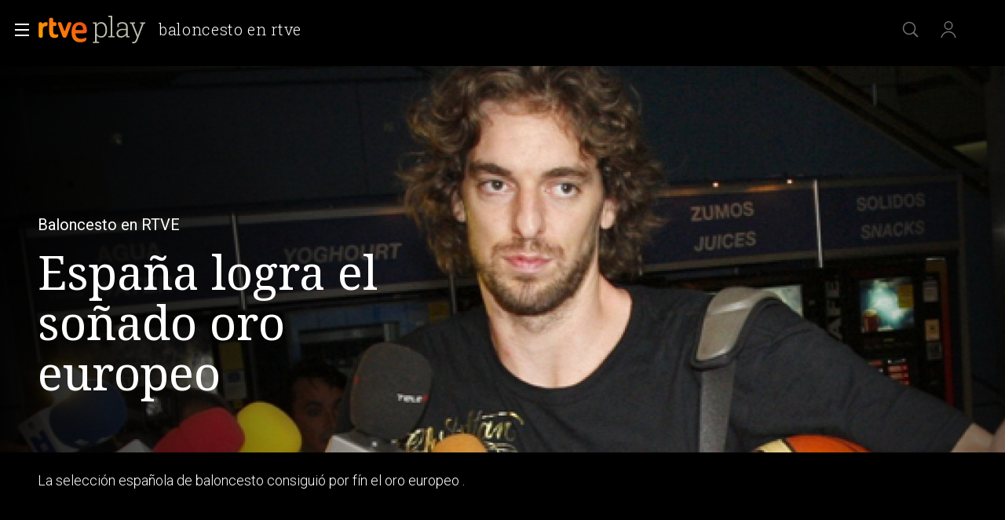

--- FILE ---
content_type: application/javascript; charset=UTF-8
request_url: https://dev.visualwebsiteoptimizer.com/j.php?a=864486&u=https%3A%2F%2Fwww.rtve.es%2Fplay%2Fvideos%2Fbaloncesto-en-rtve%2Fespana-logra-sonado-oro-europeo%2F589720%2F&vn=2.1&x=true
body_size: 12216
content:
(function(){function _vwo_err(e){function gE(e,a){return"https://dev.visualwebsiteoptimizer.com/ee.gif?a=864486&s=j.php&_cu="+encodeURIComponent(window.location.href)+"&e="+encodeURIComponent(e&&e.message&&e.message.substring(0,1e3)+"&vn=")+(e&&e.code?"&code="+e.code:"")+(e&&e.type?"&type="+e.type:"")+(e&&e.status?"&status="+e.status:"")+(a||"")}var vwo_e=gE(e);try{typeof navigator.sendBeacon==="function"?navigator.sendBeacon(vwo_e):(new Image).src=vwo_e}catch(err){}}try{var extE=0,prevMode=false;window._VWO_Jphp_StartTime = (window.performance && typeof window.performance.now === 'function' ? window.performance.now() : new Date().getTime());;;(function(){window._VWO=window._VWO||{};var aC=window._vwo_code;if(typeof aC==='undefined'){window._vwo_mt='dupCode';return;}if(window._VWO.sCL){window._vwo_mt='dupCode';window._VWO.sCDD=true;try{if(aC){clearTimeout(window._vwo_settings_timer);var h=document.querySelectorAll('#_vis_opt_path_hides');var x=h[h.length>1?1:0];x&&x.remove();}}catch(e){}return;}window._VWO.sCL=true;;window._vwo_mt="live";var localPreviewObject={};var previewKey="_vis_preview_"+864486;var wL=window.location;;try{localPreviewObject[previewKey]=window.localStorage.getItem(previewKey);JSON.parse(localPreviewObject[previewKey])}catch(e){localPreviewObject[previewKey]=""}try{window._vwo_tm="";var getMode=function(e){var n;if(window.name.indexOf(e)>-1){n=window.name}else{n=wL.search.match("_vwo_m=([^&]*)");n=n&&atob(decodeURIComponent(n[1]))}return n&&JSON.parse(n)};var ccMode=getMode("_vwo_cc");if(window.name.indexOf("_vis_heatmap")>-1||window.name.indexOf("_vis_editor")>-1||ccMode||window.name.indexOf("_vis_preview")>-1){try{if(ccMode){window._vwo_mt=decodeURIComponent(wL.search.match("_vwo_m=([^&]*)")[1])}else if(window.name&&JSON.parse(window.name)){window._vwo_mt=window.name}}catch(e){if(window._vwo_tm)window._vwo_mt=window._vwo_tm}}else if(window._vwo_tm.length){window._vwo_mt=window._vwo_tm}else if(location.href.indexOf("_vis_opt_preview_combination")!==-1&&location.href.indexOf("_vis_test_id")!==-1){window._vwo_mt="sharedPreview"}else if(localPreviewObject[previewKey]){window._vwo_mt=JSON.stringify(localPreviewObject)}if(window._vwo_mt!=="live"){;if(typeof extE!=="undefined"){extE=1}if(!getMode("_vwo_cc")){(function(){var cParam='';try{if(window.VWO&&window.VWO.appliedCampaigns){var campaigns=window.VWO.appliedCampaigns;for(var cId in campaigns){if(campaigns.hasOwnProperty(cId)){var v=campaigns[cId].v;if(cId&&v){cParam='&c='+cId+'-'+v+'-1';break;}}}}}catch(e){}var prevMode=false;_vwo_code.load('https://dev.visualwebsiteoptimizer.com/j.php?mode='+encodeURIComponent(window._vwo_mt)+'&a=864486&f=1&u='+encodeURIComponent(window._vis_opt_url||document.URL)+'&eventArch=true'+'&x=true'+cParam,{sL:window._vwo_code.sL});if(window._vwo_code.sL){prevMode=true;}})();}else{(function(){window._vwo_code&&window._vwo_code.finish();_vwo_ccc={u:"/j.php?a=864486&u=https%3A%2F%2Fwww.rtve.es%2Fplay%2Fvideos%2Fbaloncesto-en-rtve%2Fespana-logra-sonado-oro-europeo%2F589720%2F&vn=2.1&x=true"};var s=document.createElement("script");s.src="https://app.vwo.com/visitor-behavior-analysis/dist/codechecker/cc.min.js?r="+Math.random();document.head.appendChild(s)})()}}}catch(e){var vwo_e=new Image;vwo_e.src="https://dev.visualwebsiteoptimizer.com/ee.gif?s=mode_det&e="+encodeURIComponent(e&&e.stack&&e.stack.substring(0,1e3)+"&vn=");aC&&window._vwo_code.finish()}})();
;;window._vwo_cookieDomain="rtve.es";;;;_vwo_surveyAssetsBaseUrl="https://cdn.visualwebsiteoptimizer.com/";;if(prevMode){return}if(window._vwo_mt === "live"){window.VWO=window.VWO||[];window._vwo_acc_id=864486;window.VWO._=window.VWO._||{};;;window.VWO.visUuid="DF12CF48BF805D3135E81F7EC2AE9D550|a8da113542340731e696bcbaeee7e067";
;_vwo_code.sT=_vwo_code.finished();(function(c,a,e,d,b,z,g,sT){if(window.VWO._&&window.VWO._.isBot)return;const cookiePrefix=window._vwoCc&&window._vwoCc.cookiePrefix||"";const useLocalStorage=sT==="ls";const cookieName=cookiePrefix+"_vwo_uuid_v2";const escapedCookieName=cookieName.replace(/([.*+?^${}()|[\]\\])/g,"\\$1");const cookieDomain=g;function getValue(){if(useLocalStorage){return localStorage.getItem(cookieName)}else{const regex=new RegExp("(^|;\\s*)"+escapedCookieName+"=([^;]*)");const match=e.cookie.match(regex);return match?decodeURIComponent(match[2]):null}}function setValue(value,days){if(useLocalStorage){localStorage.setItem(cookieName,value)}else{e.cookie=cookieName+"="+value+"; expires="+new Date(864e5*days+ +new Date).toGMTString()+"; domain="+cookieDomain+"; path=/"}}let existingValue=null;if(sT){const cookieRegex=new RegExp("(^|;\\s*)"+escapedCookieName+"=([^;]*)");const cookieMatch=e.cookie.match(cookieRegex);const cookieValue=cookieMatch?decodeURIComponent(cookieMatch[2]):null;const lsValue=localStorage.getItem(cookieName);if(useLocalStorage){if(lsValue){existingValue=lsValue;if(cookieValue){e.cookie=cookieName+"=; expires=Thu, 01 Jan 1970 00:00:01 GMT; domain="+cookieDomain+"; path=/"}}else if(cookieValue){localStorage.setItem(cookieName,cookieValue);e.cookie=cookieName+"=; expires=Thu, 01 Jan 1970 00:00:01 GMT; domain="+cookieDomain+"; path=/";existingValue=cookieValue}}else{if(cookieValue){existingValue=cookieValue;if(lsValue){localStorage.removeItem(cookieName)}}else if(lsValue){e.cookie=cookieName+"="+lsValue+"; expires="+new Date(864e5*366+ +new Date).toGMTString()+"; domain="+cookieDomain+"; path=/";localStorage.removeItem(cookieName);existingValue=lsValue}}a=existingValue||a}else{const regex=new RegExp("(^|;\\s*)"+escapedCookieName+"=([^;]*)");const match=e.cookie.match(regex);a=match?decodeURIComponent(match[2]):a}-1==e.cookie.indexOf("_vis_opt_out")&&-1==d.location.href.indexOf("vwo_opt_out=1")&&(window.VWO.visUuid=a),a=a.split("|"),b=new Image,g=window._vis_opt_domain||c||d.location.hostname.replace(/^www\./,""),b.src="https://dev.visualwebsiteoptimizer.com/eu01/v.gif?cd="+(window._vis_opt_cookieDays||0)+"&a=864486&d="+encodeURIComponent(d.location.hostname.replace(/^www\./,"") || c)+"&u="+a[0]+"&h="+a[1]+"&t="+z,d.vwo_iehack_queue=[b],setValue(a.join("|"),366)})("rtve.es",window.VWO.visUuid,document,window,0,_vwo_code.sT,"rtve.es","false"||null);
;clearTimeout(window._vwo_settings_timer);window._vwo_settings_timer=null;;;;;var vwoCode=window._vwo_code;if(vwoCode.filterConfig&&vwoCode.filterConfig.filterTime==="balanced"){vwoCode.removeLoaderAndOverlay()}var vwo_CIF=false;var UAP=false;;;var _vwo_style=document.getElementById('_vis_opt_path_hides'),_vwo_css=(vwoCode.hide_element_style?vwoCode.hide_element_style():'{opacity:0 !important;filter:alpha(opacity=0) !important;background:none !important;transition:none !important;}')+':root {--vwo-el-opacity:0 !important;--vwo-el-filter:alpha(opacity=0) !important;--vwo-el-bg:none !important;--vwo-el-ts:none !important;}',_vwo_text=window._vwo_code.sL ? '' : "" + _vwo_css;if (_vwo_style) { var e = _vwo_style.classList.contains("_vis_hide_layer") && _vwo_style; if (UAP && !UAP() && vwo_CIF && !vwo_CIF()) { e ? e.parentNode.removeChild(e) : _vwo_style.parentNode.removeChild(_vwo_style) } else { if (e) { var t = _vwo_style = document.createElement("style"), o = document.getElementsByTagName("head")[0], s = document.querySelector("#vwoCode"); t.setAttribute("id", "_vis_opt_path_hides"), s && t.setAttribute("nonce", s.nonce), t.setAttribute("type", "text/css"), o.appendChild(t) } if (_vwo_style.styleSheet) _vwo_style.styleSheet.cssText = _vwo_text; else { var l = document.createTextNode(_vwo_text); _vwo_style.appendChild(l) } e ? e.parentNode.removeChild(e) : _vwo_style.removeChild(_vwo_style.childNodes[0])}};window.VWO.ssMeta = { enabled: 0, noSS: 0 };;;VWO._=VWO._||{};window._vwo_clicks=false;VWO._.allSettings=(function(){return{dataStore:{campaigns:{68:{"stag":0,"pc_traffic":100,"ep":1752068663000,"segment_code":"true","id":68,"multiple_domains":0,"ibe":1,"status":"RUNNING","exclude_url":"","sections":{"1":{"variations":[],"triggers":[],"path":""}},"type":"INSIGHTS_METRIC","combs":[],"version":2,"goals":{"1":{"url":"VERIFICAR","identifier":"vwo_dom_click","mca":false,"type":"CUSTOM_GOAL"}},"ss":null,"comb_n":[],"metrics":[{"id":1,"metricId":1602230,"type":"m"}],"mt":{"1":"16008332"},"cEV":1,"manual":false,"clickmap":0,"globalCode":[],"name":"Click verificar código Report","urlRegex":".*","triggers":[16008329]}, 71:{"stag":0,"pc_traffic":100,"ep":1752141967000,"segment_code":"true","id":71,"multiple_domains":0,"ibe":1,"status":"RUNNING","exclude_url":"","sections":{"1":{"variations":{"1":[]},"triggers":[],"globalWidgetSnippetIds":{"1":[]},"path":""}},"type":"INSIGHTS_FUNNEL","combs":{"1":1},"version":4,"goals":{"1":{"url":["open_users"],"identifier":"vwo_dom_click","mca":true,"type":"CUSTOM_GOAL"},"2":{"url":"CREAR UNA CUENTA NUEVA","identifier":"vwo_dom_click","mca":true,"type":"CUSTOM_GOAL"},"3":{"url":"#register-site-login > div.gigya-composite-control.gigya-composite-control-submit > input","identifier":"vwo_dom_click","mca":true,"type":"CUSTOM_GOAL"},"4":{"url":"#gigya-otp-update-form > div:nth-child(3) > div.gigya-composite-control.gigya-composite-control-submit > input","identifier":"vwo_dom_click","mca":true,"type":"CUSTOM_GOAL"}},"ss":null,"comb_n":{"1":"website"},"metrics":[{"id":1,"metricId":0,"type":"g"},{"id":2,"metricId":0,"type":"g"},{"id":3,"metricId":0,"type":"g"},{"id":4,"metricId":0,"type":"g"}],"mt":{"1":"16038470","2":"16038473","3":"16038476","4":"16038479"},"cEV":1,"manual":false,"clickmap":0,"globalCode":[],"name":"Prueba acceso login\/registro (crear cuenta)","urlRegex":".*","triggers":[16038467]}, 74:{"stag":0,"pc_traffic":100,"ep":1752143567000,"segment_code":"true","id":74,"multiple_domains":0,"ibe":1,"status":"RUNNING","exclude_url":"","sections":{"1":{"variations":{"1":[]},"triggers":[],"globalWidgetSnippetIds":{"1":[]},"path":""}},"type":"INSIGHTS_FUNNEL","combs":{"1":1},"version":6,"goals":{"2":{"url":"#gigya-login-form > div.gigya-layout-row.with-divider > div.gigya-layout-cell.responsive.with-site-login > div.gigya-composite-control.gigya-composite-control-submit > input","identifier":"vwo_dom_click","mca":true,"type":"CUSTOM_GOAL"},"1":{"url":["open_users"],"identifier":"vwo_dom_click","mca":true,"type":"CUSTOM_GOAL"}},"ss":null,"comb_n":{"1":"website"},"metrics":[{"id":1,"metricId":0,"type":"g"},{"id":2,"metricId":0,"type":"g"}],"mt":{"2":"16038899","1":"16038896"},"cEV":1,"manual":false,"clickmap":0,"globalCode":[],"name":"Prueba acceso login\/registro (login)","urlRegex":".*","triggers":[16038893]}, 2:{"stag":0,"pc_traffic":100,"ep":1710928579000,"segment_code":"true","id":2,"multiple_domains":0,"ibe":1,"status":"RUNNING","exclude_url":"","sections":{"1":{"variations":{"1":[]},"variation_names":{"1":"website"},"triggers":[],"path":""}},"type":"ANALYZE_HEATMAP","combs":{"1":1},"version":2,"goals":{"1":{"mca":false,"excludeUrl":"","pUrl":"^.*$","urlRegex":"^.*$","type":"ENGAGEMENT"}},"ss":null,"main":true,"metrics":[],"mt":[],"comb_n":{"1":"website"},"manual":false,"clickmap":0,"globalCode":[],"name":"Heatmap","urlRegex":"^.*$","triggers":[6917146]}, 80:{"stag":0,"pc_traffic":100,"ep":1752165643000,"segment_code":"true","id":80,"multiple_domains":0,"ibe":1,"status":"RUNNING","exclude_url":"","sections":{"1":{"variations":[],"triggers":[],"path":""}},"type":"INSIGHTS_METRIC","combs":[],"version":2,"goals":{"1":{"url":["gigya-input-submit"],"identifier":"vwo_dom_click","mca":false,"type":"CUSTOM_GOAL"}},"ss":null,"comb_n":[],"metrics":[{"id":1,"metricId":1605797,"type":"m"}],"mt":{"1":"16050308"},"cEV":1,"manual":false,"clickmap":0,"globalCode":[],"name":"Click verificar código (By VWO Support) Report","urlRegex":".*","triggers":[16050305]}, 81:{"stag":0,"pc_traffic":100,"ep":1752180989000,"segment_code":"true","id":81,"multiple_domains":0,"ibe":1,"status":"RUNNING","exclude_url":"","sections":{"1":{"variations":[],"triggers":[],"path":""}},"type":"INSIGHTS_METRIC","combs":[],"version":2,"goals":{"1":{"url":"#gigya-otp-update-form > div:nth-of-type(3) > div:nth-of-type(1) > input:nth-of-type(1)","identifier":"vwo_dom_click","mca":false,"type":"CUSTOM_GOAL"}},"ss":null,"comb_n":[],"metrics":[{"id":1,"metricId":1606430,"type":"m"}],"mt":{"1":"16057298"},"cEV":1,"manual":false,"clickmap":0,"globalCode":[],"name":"Click verificar código 1 Report","urlRegex":".*","triggers":[16057295]}, 55:{"stag":0,"pc_traffic":100,"ep":1743506054000,"segment_code":"true","id":55,"multiple_domains":0,"ibe":1,"status":"RUNNING","exclude_url":"","sections":{"1":{"variations":[],"triggers":[],"path":""}},"type":"TRACK","combs":{"1":1},"version":1,"goals":{"15":{"mca":false,"pExcludeUrl":"","pUrl":"^https\\:\\\/\\\/rtve\\.es\\\/play\\\/videos\\\/valle\\-salvaje\\\/?(?:[\\?#].*)?$","url":"#topPage > div > div:nth-child(4) > section > nav > ul > li:nth-child(2) > a","type":"CLICK_ELEMENT"}},"ss":null,"funnel":[{"v":1,"pc_traffic":100,"ep":1743506270000,"segment_code":"true","id":58,"multiple_domains":0,"ibe":1,"status":"RUNNING","exclude_url":"","sections":{"1":{"variations":[],"path":""}},"type":"FUNNEL","combs":{"1":1},"version":1,"ss":null,"goals":[{"id":16,"type":"SEPARATE_PAGE"},{"id":17,"type":"SEPARATE_PAGE"},{"id":15,"type":"CLICK_ELEMENT"}],"comb_n":{"1":"Website"},"isSpaRevertFeatureEnabled":true,"manual":false,"clickmap":0,"globalCode":[],"name":"New Funnel","urlRegex":".*","triggers":["8834487"]}],"metrics":[{"id":15,"metricId":0,"type":"g"}],"mt":{"15":"12819324"},"comb_n":{"1":"Website"},"manual":false,"clickmap":0,"globalCode":[],"name":"Click Episodios Valle Salvaje","urlRegex":"^https\\:\\\/\\\/rtve\\.es\\\/.*$","triggers":[12819060]}, 56:{"stag":0,"pc_traffic":100,"ep":1743506207000,"segment_code":"true","id":56,"multiple_domains":0,"ibe":1,"status":"RUNNING","exclude_url":"","sections":{"1":{"variations":[],"triggers":[],"path":""}},"type":"TRACK","combs":{"1":1},"version":1,"goals":{"16":{"mca":false,"excludeUrl":"","pExcludeUrl":"","pUrl":"","urlRegex":"^https\\:\\\/\\\/rtve\\.es\\\/play\\\/?(?:[\\?#].*)?$","type":"SEPARATE_PAGE"}},"ss":null,"funnel":[{"v":1,"pc_traffic":100,"ep":1743506270000,"segment_code":"true","id":58,"multiple_domains":0,"ibe":1,"status":"RUNNING","exclude_url":"","sections":{"1":{"variations":[],"path":""}},"type":"FUNNEL","combs":{"1":1},"version":1,"ss":null,"goals":[{"id":16,"type":"SEPARATE_PAGE"},{"id":17,"type":"SEPARATE_PAGE"},{"id":15,"type":"CLICK_ELEMENT"}],"comb_n":{"1":"Website"},"isSpaRevertFeatureEnabled":true,"manual":false,"clickmap":0,"globalCode":[],"name":"New Funnel","urlRegex":".*","triggers":["8834487"]}],"metrics":[{"id":16,"metricId":0,"type":"g"}],"mt":{"16":"12819318"},"comb_n":{"1":"Website"},"manual":false,"clickmap":0,"globalCode":[],"name":"Página RTVE Play","urlRegex":"^https\\:\\\/\\\/rtve\\.es\\\/.*$","triggers":[12819231]}, 57:{"stag":0,"pc_traffic":100,"ep":1743506239000,"segment_code":"true","id":57,"multiple_domains":0,"ibe":1,"status":"RUNNING","exclude_url":"","sections":{"1":{"variations":[],"triggers":[],"path":""}},"type":"TRACK","combs":{"1":1},"version":1,"goals":{"17":{"mca":false,"excludeUrl":"","pExcludeUrl":"","pUrl":"","urlRegex":"^https\\:\\\/\\\/rtve\\.es\\\/play\\\/videos\\\/valle\\-salvaje\\\/?(?:[\\?#].*)?$","type":"SEPARATE_PAGE"}},"ss":null,"funnel":[{"v":1,"pc_traffic":100,"ep":1743506270000,"segment_code":"true","id":58,"multiple_domains":0,"ibe":1,"status":"RUNNING","exclude_url":"","sections":{"1":{"variations":[],"path":""}},"type":"FUNNEL","combs":{"1":1},"version":1,"ss":null,"goals":[{"id":16,"type":"SEPARATE_PAGE"},{"id":17,"type":"SEPARATE_PAGE"},{"id":15,"type":"CLICK_ELEMENT"}],"comb_n":{"1":"Website"},"isSpaRevertFeatureEnabled":true,"manual":false,"clickmap":0,"globalCode":[],"name":"New Funnel","urlRegex":".*","triggers":["8834487"]}],"metrics":[{"id":17,"metricId":0,"type":"g"}],"mt":{"17":"12819321"},"comb_n":{"1":"Website"},"manual":false,"clickmap":0,"globalCode":[],"name":"Página Valle Salvaje","urlRegex":"^https\\:\\\/\\\/rtve\\.es\\\/.*$","triggers":[12819267]}, 3:{"stag":0,"pc_traffic":100,"ss":null,"ep":1711362263000,"globalCode":[],"clickmap":0,"id":3,"segment_code":"true","multiple_domains":0,"ibe":1,"status":"RUNNING","exclude_url":"","cnv":{"res":480,"fps":2},"aK":1,"wl":"","combs":{"1":1},"metrics":[],"version":2,"goals":{"1":{"mca":false,"excludeUrl":"","pUrl":"^.*$","urlRegex":"^.*$","type":"ENGAGEMENT"}},"comb_n":{"1":"website"},"main":true,"sections":{"1":{"variations":{"1":[]},"triggers":[],"globalWidgetSnippetIds":{"1":[]},"path":""}},"mt":[],"cEV":1,"manual":false,"bl":"","type":"ANALYZE_RECORDING","name":"Recording","urlRegex":"^.*$","triggers":[18640580]}, 98:{"stag":0,"pc_traffic":100,"ep":1753697708000,"segment_code":"(_vwo_s().f_b(_vwo_s().gC('UID')))","id":98,"multiple_domains":0,"ibe":1,"status":"RUNNING","exclude_url":"","sections":{"1":{"variations":{"1":[]},"triggers":[],"globalWidgetSnippetIds":{"1":[]},"path":""}},"type":"INSIGHTS_FUNNEL","combs":{"1":1},"version":8,"goals":{"2":{"url":"#gigya-login-form > div.gigya-layout-row.with-divider > div.gigya-layout-cell.responsive.with-site-login > div.gigya-composite-control.gigya-composite-control-submit > input","identifier":"vwo_dom_click","mca":true,"type":"CUSTOM_GOAL"},"1":{"url":["open_users"],"identifier":"vwo_dom_click","mca":true,"type":"CUSTOM_GOAL"}},"ss":null,"metrics":[{"id":1,"metricId":0,"type":"g"},{"id":2,"metricId":0,"type":"g"}],"mt":{"2":"16709082","1":"16709079"},"comb_n":{"1":"website"},"manual":false,"clickmap":0,"globalCode":[],"name":"Prueba acceso login\/registro (login) (Audiencia segmentada)","urlRegex":".*","triggers":[16709076]}, 30:{"stag":0,"pc_traffic":100,"ep":1729066898000,"segment_code":"true","id":30,"multiple_domains":0,"ibe":1,"status":"RUNNING","exclude_url":"","sections":{"1":{"variations":[],"triggers":[],"path":""}},"type":"TRACK","combs":{"1":1},"version":1,"goals":{"10":{"mca":false,"pExcludeUrl":"","pUrl":"^https\\:\\\/\\\/rtve\\.es.*$","url":"#Google_btn > div","type":"CLICK_ELEMENT"}},"ss":null,"metrics":[{"id":10,"metricId":0,"type":"g"}],"mt":{"10":"8834385"},"comb_n":{"1":"Website"},"manual":false,"clickmap":0,"globalCode":[],"name":"Click crear cuenta Gmail","urlRegex":"^https\\:\\\/\\\/rtve\\.es.*$","triggers":[8834382]}, 25:{"stag":0,"pc_traffic":100,"ep":1727857940000,"segment_code":"true","id":25,"multiple_domains":0,"ibe":1,"status":"RUNNING","exclude_url":"","sections":{"1":{"variations":{"1":[]},"triggers":[],"path":""}},"type":"ANALYZE_FORM","combs":{"1":1},"version":2,"comb_n":{"1":"website"},"ss":null,"metrics":[],"goals":{"1":{"mca":false,"excludeUrl":"","pUrl":"^.*$","urlRegex":"^.*$","type":"ENGAGEMENT"}},"mt":[],"clickmap":0,"manual":false,"globalCode":[],"forms":["form[id='gigya-register-form']"],"name":"Crear nueva cuenta","urlRegex":"^https\\:\\\/\\\/rtve\\.es.*$","triggers":[8541074]}, 28:{"stag":0,"pc_traffic":100,"ep":1729066728000,"segment_code":"true","id":28,"multiple_domains":0,"ibe":1,"status":"RUNNING","exclude_url":"","sections":{"1":{"variations":[],"triggers":[],"path":""}},"type":"TRACK","combs":{"1":1},"goals":{"8":{"mca":false,"pExcludeUrl":"","pUrl":"^https\\:\\\/\\\/rtve\\.es.*$","url":"#register-site-login > div:nth-child(1) > button","type":"CLICK_ELEMENT"}},"version":1,"ss":null,"funnel":[{"v":2,"pc_traffic":100,"ep":1729067300000,"segment_code":"true","id":32,"multiple_domains":0,"ibe":1,"status":"RUNNING","exclude_url":"","sections":{"1":{"variations":[],"path":""}},"type":"FUNNEL","combs":{"1":1},"version":1,"ss":null,"goals":[{"id":7,"type":"CLICK_ELEMENT"},{"id":8,"type":"CLICK_ELEMENT"},{"id":9,"type":"CLICK_ELEMENT"}],"comb_n":{"1":"Website"},"isSpaRevertFeatureEnabled":true,"manual":false,"clickmap":0,"globalCode":[],"name":"crear cuenta facebook","urlRegex":".*","triggers":["8834487"]}],"comb_n":{"1":"Website"},"metrics":[{"id":8,"metricId":0,"type":"g"}],"mt":{"8":"17693121"},"cEV":1,"manual":false,"clickmap":0,"globalCode":[],"name":"Click crear cuenta red social","urlRegex":"^https\\:\\\/\\\/rtve\\.es.*$","triggers":[8834331]}, 26:{"stag":0,"pc_traffic":100,"ep":1729066547000,"segment_code":"true","id":26,"multiple_domains":0,"ibe":1,"status":"RUNNING","exclude_url":"","sections":{"1":{"variations":[],"triggers":[],"path":""}},"type":"TRACK","combs":{"1":1},"version":1,"goals":{"6":{"mca":false,"pExcludeUrl":"","pUrl":"^https\\:\\\/\\\/rtve\\.es.*$","url":"#gigya-login-form > div.gigya-layout-row.with-divider > div.gigya-layout-cell.responsive.with-site-login > div.gigya-composite-control.gigya-composite-control-submit > input","type":"CLICK_ELEMENT"}},"ss":null,"metrics":[{"id":6,"metricId":0,"type":"g"}],"mt":{"6":"8834235"},"comb_n":{"1":"Website"},"manual":false,"clickmap":0,"globalCode":[],"name":"Inicio sesión","urlRegex":"^https\\:\\\/\\\/rtve\\.es.*$","triggers":[8834232]}, 27:{"stag":0,"pc_traffic":100,"ep":1729066630000,"segment_code":"true","id":27,"multiple_domains":0,"ibe":1,"status":"RUNNING","exclude_url":"","sections":{"1":{"variations":[],"triggers":[],"path":""}},"type":"TRACK","combs":{"1":1},"goals":{"7":{"mca":false,"pExcludeUrl":"","pUrl":"^https\\:\\\/\\\/rtve\\.es.*$","url":"#gigya-login-form > div.gigya-layout-row.with-divider > div.gigya-layout-cell.responsive.with-site-login > a","type":"CLICK_ELEMENT"}},"version":1,"ss":null,"funnel":[{"v":2,"pc_traffic":100,"ep":1729067300000,"segment_code":"true","id":32,"multiple_domains":0,"ibe":1,"status":"RUNNING","exclude_url":"","sections":{"1":{"variations":[],"path":""}},"type":"FUNNEL","combs":{"1":1},"version":1,"ss":null,"goals":[{"id":7,"type":"CLICK_ELEMENT"},{"id":8,"type":"CLICK_ELEMENT"},{"id":9,"type":"CLICK_ELEMENT"}],"comb_n":{"1":"Website"},"isSpaRevertFeatureEnabled":true,"manual":false,"clickmap":0,"globalCode":[],"name":"crear cuenta facebook","urlRegex":".*","triggers":["8834487"]}],"comb_n":{"1":"Website"},"metrics":[{"id":7,"metricId":0,"type":"g"}],"mt":{"7":"17693118"},"cEV":1,"manual":false,"clickmap":0,"globalCode":[],"name":"Crear cuenta","urlRegex":"^https\\:\\\/\\\/rtve\\.es.*$","triggers":[8834313]}, 29:{"stag":0,"pc_traffic":100,"ep":1729066830000,"segment_code":"true","id":29,"multiple_domains":0,"ibe":1,"status":"RUNNING","exclude_url":"","sections":{"1":{"variations":[],"triggers":[],"path":""}},"type":"TRACK","combs":{"1":1},"goals":{"9":{"mca":false,"pExcludeUrl":"","pUrl":"^https\\:\\\/\\\/rtve\\.es\\\/?(?:[\\?#].*)?$","url":"#Facebook_btn > div","type":"CLICK_ELEMENT"}},"version":1,"ss":null,"funnel":[{"v":2,"pc_traffic":100,"ep":1729067300000,"segment_code":"true","id":32,"multiple_domains":0,"ibe":1,"status":"RUNNING","exclude_url":"","sections":{"1":{"variations":[],"path":""}},"type":"FUNNEL","combs":{"1":1},"version":1,"ss":null,"goals":[{"id":7,"type":"CLICK_ELEMENT"},{"id":8,"type":"CLICK_ELEMENT"},{"id":9,"type":"CLICK_ELEMENT"}],"comb_n":{"1":"Website"},"isSpaRevertFeatureEnabled":true,"manual":false,"clickmap":0,"globalCode":[],"name":"crear cuenta facebook","urlRegex":".*","triggers":["8834487"]}],"comb_n":{"1":"Website"},"metrics":[{"id":9,"metricId":0,"type":"g"}],"mt":{"9":"17693124"},"cEV":1,"manual":false,"clickmap":0,"globalCode":[],"name":"Crear cuenta facebook","urlRegex":"^https\\:\\\/\\\/rtve\\.es.*$","triggers":[8834361]}, 33:{"stag":0,"pc_traffic":100,"ep":1729067453000,"segment_code":"true","id":33,"multiple_domains":0,"ibe":1,"status":"RUNNING","exclude_url":"","sections":{"1":{"variations":[],"triggers":[],"path":""}},"type":"TRACK","combs":{"1":1},"version":1,"goals":{"12":{"mca":false,"pExcludeUrl":"","pUrl":"^https\\:\\\/\\\/rtve\\.es.*$","url":"#gigya-otp-update-form > div:nth-child(3) > div.gigya-composite-control.gigya-composite-control-submit > input","type":"CLICK_ELEMENT"}},"ss":null,"metrics":[{"id":12,"metricId":0,"type":"g"}],"mt":{"12":"8834562"},"comb_n":{"1":"Website"},"manual":false,"clickmap":0,"globalCode":[],"name":"Click verificar código","urlRegex":"^https\\:\\\/\\\/rtve\\.es.*$","triggers":[8834559]}, 47:{"stag":0,"pc_traffic":100,"ep":1741083634000,"segment_code":"true","id":47,"multiple_domains":0,"ibe":1,"status":"RUNNING","exclude_url":"","sections":{"1":{"variations":[],"triggers":[],"path":""}},"type":"INSIGHTS_METRIC","combs":[],"version":2,"goals":{"1":{"url":"#open_users > a","identifier":"vwo_dom_click","mca":false,"type":"CUSTOM_GOAL"}},"ss":null,"metrics":[{"id":1,"metricId":1300483,"type":"m"}],"mt":{"1":"11888749"},"comb_n":[],"manual":false,"clickmap":0,"globalCode":[],"name":"Click inicio de sesión Report","urlRegex":".*","triggers":[11888746]}, 99:{"stag":0,"pc_traffic":100,"ep":1753698615000,"segment_code":"(_vwo_s().f_b(_vwo_s().gC('UID')))","id":99,"multiple_domains":0,"ibe":1,"status":"RUNNING","exclude_url":"","sections":{"1":{"variations":{"1":[]},"triggers":[],"globalWidgetSnippetIds":{"1":[]},"path":""}},"type":"INSIGHTS_FUNNEL","combs":{"1":1},"version":10,"goals":{"2":{"url":"#Facebook_btn > div, #Google_btn > div, #Twitter_btn > div, #Apple_btn > div","identifier":"vwo_dom_click","mca":true,"type":"CUSTOM_GOAL"},"1":{"url":["open_users"],"identifier":"vwo_dom_click","mca":true,"type":"CUSTOM_GOAL"}},"ss":null,"metrics":[{"id":1,"metricId":0,"type":"g"},{"id":2,"metricId":0,"type":"g"}],"mt":{"2":"16709319","1":"16709316"},"comb_n":{"1":"website"},"manual":false,"clickmap":0,"globalCode":[],"name":"Prueba acceso login\/registro (RRSS) (Audiencia segmentada)","urlRegex":".*","triggers":[16709313]}, 61:{"stag":0,"pc_traffic":100,"ep":1751572204000,"segment_code":"true","id":61,"multiple_domains":0,"ibe":1,"status":"RUNNING","exclude_url":"","sections":{"1":{"variations":[],"triggers":[],"path":""}},"type":"INSIGHTS_METRIC","combs":[],"version":2,"goals":{"1":{"url":".boton, #gigya-login-form > div:nth-child(2) > div:nth-child(2) > div:nth-child(11) > input:nth-child(1)","identifier":"vwo_dom_click","mca":false,"type":"CUSTOM_GOAL"}},"ss":null,"comb_n":[],"metrics":[{"id":1,"metricId":1591970,"type":"m"}],"mt":{"1":"15815132"},"cEV":1,"manual":false,"clickmap":0,"globalCode":[],"name":"Click en Registro Report","urlRegex":".*","triggers":[15815129]}, 62:{"stag":0,"pc_traffic":100,"ep":1751973208000,"segment_code":"true","id":62,"multiple_domains":0,"ibe":1,"status":"RUNNING","exclude_url":"","sections":{"1":{"variations":[],"triggers":[],"path":""}},"type":"INSIGHTS_METRIC","combs":[],"version":2,"goals":{"1":{"url":"#popupLoginAdvice > ul > li:nth-child(2)","identifier":"vwo_dom_click","mca":false,"type":"CUSTOM_GOAL"}},"ss":null,"comb_n":[],"metrics":[{"id":1,"metricId":1598585,"type":"m"}],"mt":{"1":"15961067"},"cEV":1,"manual":false,"clickmap":0,"globalCode":[],"name":"click crear cuenta - video Report","urlRegex":".*","triggers":[15961064]}, 94:{"stag":0,"pc_traffic":100,"ep":1752754836000,"segment_code":"(_vwo_s().f_b(_vwo_s().gC('UID')))","id":94,"multiple_domains":0,"ibe":1,"status":"RUNNING","exclude_url":"","sections":{"1":{"variations":{"1":[]},"triggers":[],"globalWidgetSnippetIds":{"1":[]},"path":""}},"type":"INSIGHTS_FUNNEL","combs":{"1":1},"version":16,"goals":{"2":{"url":"#gigya-login-form > div.gigya-layout-row.with-divider > div.gigya-layout-cell.responsive.with-site-login > a, #gigya-login-form > div.gigya-layout-row.with-divider > div.gigya-layout-cell.responsive.with-site-login > div.gigya-composite-control.gigya-composite-control-submit > input","identifier":"vwo_dom_click","mca":true,"type":"CUSTOM_GOAL"},"1":{"url":["open_users"],"identifier":"vwo_dom_click","mca":true,"type":"CUSTOM_GOAL"}},"ss":null,"metrics":[{"id":1,"metricId":0,"type":"g"},{"id":2,"metricId":0,"type":"g"}],"mt":{"2":"16709451","1":"16709448"},"comb_n":{"1":"website"},"manual":false,"clickmap":0,"globalCode":[],"name":"Flujo login\/registro (total interacción)","urlRegex":".*","triggers":[16709430]}, 64:{"stag":0,"pc_traffic":100,"ep":1751974735000,"segment_code":"true","id":64,"multiple_domains":0,"ibe":1,"status":"RUNNING","exclude_url":"","sections":{"1":{"variations":{"1":[]},"triggers":[],"globalWidgetSnippetIds":{"1":[]},"path":""}},"type":"INSIGHTS_FUNNEL","combs":{"1":1},"version":2,"goals":{"1":{"url":["icon.progressBar.play"],"identifier":"vwo_dom_click","mca":true,"type":"CUSTOM_GOAL"},"2":{"url":["btn-register"],"identifier":"vwo_dom_click","mca":true,"type":"CUSTOM_GOAL"},"3":{"url":"#register-site-login > div.gigya-composite-control.gigya-composite-control-submit > input","identifier":"vwo_dom_click","mca":true,"type":"CUSTOM_GOAL"},"4":{"url":"#gigya-otp-update-form > div:nth-child(3) > div.gigya-composite-control.gigya-composite-control-submit > input","identifier":"vwo_dom_click","mca":true,"type":"CUSTOM_GOAL"}},"ss":null,"comb_n":{"1":"website"},"metrics":[{"id":1,"metricId":0,"type":"g"},{"id":2,"metricId":0,"type":"g"},{"id":3,"metricId":0,"type":"g"},{"id":4,"metricId":0,"type":"g"}],"mt":{"1":"16708356","2":"16708359","3":"16708362","4":"16708365"},"cEV":1,"manual":false,"clickmap":0,"globalCode":[],"name":"Embudo crear cuenta (verificar = path)","urlRegex":".*","triggers":[15962054]}},changeSets:{},plugins:{"UA":{"dt":"spider","br":"Other","de":"Other","ps":"desktop:false:Mac OS X:10.15.7:ClaudeBot:1:Spider","os":"MacOS"},"PIICONFIG":false,"GEO":{"vn":"geoip2","conC":"NA","cn":"United States","cEU":"","rn":"Ohio","cc":"US","c":"Columbus","r":"OH"},"ACCTZ":"GMT","IP":"3.145.108.198","DACDNCONFIG":{"SPA":true,"AST":false,"FB":false,"CKLV":false,"CINSTJS":false,"CRECJS":false,"eNC":false,"IAF":false,"PRTHD":false,"aSM":true,"SPAR":false,"DONT_IOS":false,"CJ":false,"RDBG":false,"DNDOFST":1000,"jsConfig":{"earc":1,"ivocpa":false,"recData360Enabled":1,"iche":1,"vqe":false,"ele":1,"ge":1,"m360":1,"ast":0,"se":1},"SCC":"{\"cache\":0}","debugEvt":false,"DLRE":false,"UCP":false,"SST":false,"BSECJ":false,"SD":false,"CSHS":false,"DT":{"SEGMENTCODE":"function(){ return _vwo_s().f_e(_vwo_s().dt(),'mobile') };","DELAYAFTERTRIGGER":1000,"DEVICE":"mobile","TC":"function(){ return _vwo_t.cm('eO','js',VWO._.dtc.ctId); };"}},"LIBINFO":{"SURVEY":{"HASH":"26c3d4886040fa9c2a9d64ea634f2facbr"},"SURVEY_HTML":{"HASH":"9e434dd4255da1c47c8475dbe2dcce30br"},"SURVEY_DEBUG_EVENTS":{"HASH":"070e0146fac2addb72df1f8a77c73552br"},"DEBUGGER_UI":{"HASH":"ac2f1194867fde41993ef74a1081ed6bbr"},"EVAD":{"HASH":"","LIB_SUFFIX":""},"HEATMAP_HELPER":{"HASH":"c5d6deded200bc44b99989eeb81688a4br"},"TRACK":{"HASH":"13868f8d526ad3d74df131c9d3ab264bbr","LIB_SUFFIX":""},"OPA":{"PATH":"\/4.0","HASH":"47280cdd59145596dbd65a7c3edabdc2br"},"WORKER":{"HASH":"70faafffa0475802f5ee03ca5ff74179br"}}},vwoData:{"gC":null},crossDomain:{},integrations:{},events:{"vwo_networkChanged":{},"vwo_autoCapture":{},"vwo_zoom":{},"vwo_surveyQuestionSubmitted":{},"vwo_variationShown":{},"vwo_surveyCompleted":{},"vwo_debugLogs":{},"vwo_singleTap":{},"vwo_appNotResponding":{},"vwo_appCrashed":{},"vwo_page_session_count":{},"vwo_newSessionCreated":{},"vwo_vA":{},"vwo_dom_submit":{},"vwo_survey_questionShown":{},"vwo_survey_questionAttempted":{},"vwo_survey_close":{},"vwo_customConversion":{},"vwo_revenue":{},"vwo_customTrigger":{},"vistaPopupRegistroPrueba":{},"clickBuscador":{},"vwo_surveyDisplayed":{},"vwo_tabIn":{},"vwo_appGoesInBackground":{},"vwo_survey_surveyCompleted":{},"vwo_survey_display":{},"vwo_conversion":{},"vwo_timer":{"nS":["timeSpent"]},"vwo_dom_click":{"nS":["target.innerText","target"]},"vwo_leaveIntent":{},"vwo_dom_scroll":{"nS":["pxBottom","bottom","top","pxTop"]},"vwo_pageView":{},"vwo_trackGoalVisited":{},"vwo_sdkDebug":{},"vwo_mouseout":{},"vwo_log":{},"vwo_dom_hover":{},"vwo_sdkUsageStats":{},"vwo_fmeSdkInit":{},"vwo_goalVisit":{"nS":["expId"]},"vwo_errorOnPage":{},"vwo_surveyQuestionDisplayed":{},"vwo_orientationChanged":{},"vwo_fling":{},"vwo_doubleTap":{},"vwo_rC":{},"vwo_scroll":{},"vwo_survey_submit":{},"vwo_survey_reachedThankyou":{},"vwo_surveyClosed":{},"vwo_survey_complete":{},"vwo_survey_attempt":{},"vwo_performance":{},"vwo_repeatedHovered":{},"vwo_repeatedScrolled":{},"vwo_tabOut":{},"vwo_analyzeHeatmap":{},"vwo_analyzeRecording":{},"vwo_selection":{},"vwo_analyzeForm":{},"vwo_quickBack":{},"vwo_pageRefreshed":{},"vwo_cursorThrashed":{},"vwo_recommendation_block_shown":{},"vwo_syncVisitorProp":{},"vwo_surveyAttempted":{},"vwo_surveyExtraData":{},"vwo_copy":{},"vwo_surveyQuestionAttempted":{},"vwo_sessionSync":{},"vwo_pageUnload":{},"vwo_screenViewed":{},"vwo_appTerminated":{},"vwo_appComesInForeground":{},"vwo_longPress":{},"vwo_appLaunched":{}},visitorProps:{"vwo_domain":{},"vwo_email":{}},uuid:"DF12CF48BF805D3135E81F7EC2AE9D550",syV:{},syE:{},cSE:{},CIF:false,syncEvent:"sessionCreated",syncAttr:"sessionCreated"},sCIds:{},oCids:["68","71","74","2","80","81","55","56","57","3","98","30","25","28","26","27","29","33","47","99","61","62","94","64"],triggers:{"16038473":{"cnds":[{"id":1000,"event":"vwo_dom_click","filters":[["event.target.innerText","eq","CREAR UNA CUENTA NUEVA"]]}],"dslv":2},"16008332":{"cnds":[{"id":1000,"event":"vwo_dom_click","filters":[["event.target.innerText","eq","VERIFICAR"]]}],"dslv":2},"16038479":{"cnds":[{"id":1000,"event":"vwo_dom_click","filters":[["event.target","sel","#gigya-otp-update-form > div:nth-child(3) > div.gigya-composite-control.gigya-composite-control-submit > input"]]}],"dslv":2},"15815132":{"cnds":[{"id":1000,"event":"vwo_dom_click","filters":[["event.target","sel",".boton, #gigya-login-form > div:nth-child(2) > div:nth-child(2) > div:nth-child(11) > input:nth-child(1)"]]}],"dslv":2},"8834487":{"cnds":[{"id":1000,"event":"vwo_pageView","filters":[]}],"dslv":2},"8834232":{"cnds":["a",{"event":"vwo__activated","id":3,"filters":[["event.id","eq","26"]]},{"event":"vwo_notRedirecting","id":4,"filters":[]},{"event":"vwo_visibilityTriggered","id":5,"filters":[]},{"id":1000,"event":"vwo_pageView","filters":[]}],"dslv":2},"8834235":{"cnds":[{"id":1000,"event":"vwo_dom_click","filters":[["event.target","sel","#gigya-login-form > div.gigya-layout-row.with-divider > div.gigya-layout-cell.responsive.with-site-login > div.gigya-composite-control.gigya-composite-control-submit > input"]]}],"dslv":2},"8834385":{"cnds":[{"id":1000,"event":"vwo_dom_click","filters":[["event.target","sel","#Google_btn > div"]]}],"dslv":2},"9":{"cnds":[{"event":"vwo_groupCampTriggered","id":105}]},"6917146":{"cnds":["a",{"event":"vwo__activated","id":3,"filters":[["event.id","eq","2"]]},{"event":"vwo_notRedirecting","id":4,"filters":[]},{"event":"vwo_visibilityTriggered","id":5,"filters":[]},{"id":1000,"event":"vwo_pageView","filters":[]}],"dslv":2},"12819324":{"cnds":[{"id":1000,"event":"vwo_dom_click","filters":[["event.target","sel","#topPage > div > div:nth-child(4) > section > nav > ul > li:nth-child(2) > a"]]}],"dslv":2},"75":{"cnds":[{"event":"vwo_urlChange","id":99}]},"2":{"cnds":[{"event":"vwo_variationShown","id":100}]},"11":{"cnds":[{"event":"vwo_dynDataFetched","id":105,"filters":[["event.state","eq",1]]}]},"5":{"cnds":[{"event":"vwo_postInit","id":101}]},"15962054":{"cnds":["a",{"event":"vwo__activated","id":3,"filters":[["event.id","eq","64"]]},{"event":"vwo_notRedirecting","id":4,"filters":[]},{"event":"vwo_visibilityTriggered","id":5,"filters":[]},{"id":1000,"event":"vwo_pageView","filters":[]}],"dslv":2},"16708362":{"cnds":[{"id":1000,"event":"vwo_dom_click","filters":[["event.target","sel","#register-site-login > div.gigya-composite-control.gigya-composite-control-submit > input"]]}],"dslv":2},"8":{"cnds":[{"event":"vwo_pageView","id":102}]},"8834559":{"cnds":["a",{"event":"vwo__activated","id":3,"filters":[["event.id","eq","33"]]},{"event":"vwo_notRedirecting","id":4,"filters":[]},{"event":"vwo_visibilityTriggered","id":5,"filters":[]},{"id":1000,"event":"vwo_pageView","filters":[]}],"dslv":2},"16708356":{"cnds":[{"id":1000,"event":"vwo_dom_click","filters":[["event.target","sel",".icon.progressBar.play"]]}],"dslv":2},"8834562":{"cnds":[{"id":1000,"event":"vwo_dom_click","filters":[["event.target","sel","#gigya-otp-update-form > div:nth-child(3) > div.gigya-composite-control.gigya-composite-control-submit > input"]]}],"dslv":2},"15961064":{"cnds":["a",{"event":"vwo__activated","id":3,"filters":[["event.id","eq","62"]]},{"event":"vwo_notRedirecting","id":4,"filters":[]},{"event":"vwo_visibilityTriggered","id":5,"filters":[]},{"id":1000,"event":"vwo_pageView","filters":[]}],"dslv":2},"18640580":{"cnds":["a",{"event":"vwo__activated","id":3,"filters":[["event.id","eq","3"]]},{"event":"vwo_notRedirecting","id":4,"filters":[]},{"event":"vwo_visibilityTriggered","id":5,"filters":[]},{"id":1000,"event":"vwo_pageView","filters":[]}],"dslv":2},"16050305":{"cnds":["a",{"event":"vwo__activated","id":3,"filters":[["event.id","eq","80"]]},{"event":"vwo_notRedirecting","id":4,"filters":[]},{"event":"vwo_visibilityTriggered","id":5,"filters":[]},{"id":1000,"event":"vwo_pageView","filters":[]}],"dslv":2},"15961067":{"cnds":[{"id":1000,"event":"vwo_dom_click","filters":[["event.target","sel","#popupLoginAdvice > ul > li:nth-child(2)"],["page.url","pgc","2518757"]]}],"dslv":2},"16038467":{"cnds":["a",{"event":"vwo__activated","id":3,"filters":[["event.id","eq","71"]]},{"event":"vwo_notRedirecting","id":4,"filters":[]},{"event":"vwo_visibilityTriggered","id":5,"filters":[]},{"id":1000,"event":"vwo_pageView","filters":[]}],"dslv":2},"16050308":{"cnds":[{"id":1000,"event":"vwo_dom_click","filters":[["event.target","sel",".gigya-input-submit"]]}],"dslv":2},"8541074":{"cnds":["a",{"event":"vwo__activated","id":3,"filters":[["event.id","eq","25"]]},{"event":"vwo_notRedirecting","id":4,"filters":[]},{"event":"vwo_visibilityTriggered","id":5,"filters":[]},{"id":1000,"event":"vwo_pageView","filters":[]}],"dslv":2},"17693118":{"cnds":[{"id":1000,"event":"vwo_dom_click","filters":[["event.target","sel","#gigya-login-form > div.gigya-layout-row.with-divider > div.gigya-layout-cell.responsive.with-site-login > a"]]}],"dslv":2},"16708359":{"cnds":[{"id":1000,"event":"vwo_dom_click","filters":[["event.target","sel","#btn-register"]]}],"dslv":2},"16708365":{"cnds":[{"id":1000,"event":"vwo_dom_click","filters":[["event.target","sel","#gigya-otp-update-form > div:nth-child(3) > div.gigya-composite-control.gigya-composite-control-submit > input"]]}],"dslv":2},"16038470":{"cnds":[{"id":1000,"event":"vwo_dom_click","filters":[["event.target","sel","#open_users"]]}],"dslv":2},"16709313":{"cnds":["a",{"event":"vwo__activated","id":3,"filters":[["event.id","eq","99"]]},{"event":"vwo_notRedirecting","id":4,"filters":[]},{"event":"vwo_visibilityTriggered","id":5,"filters":[]},{"id":1000,"event":"vwo_pageView","filters":[["storage.cookies.UID","bl",null]]}],"dslv":2},"12819231":{"cnds":["a",{"event":"vwo__activated","id":3,"filters":[["event.id","eq","56"]]},{"event":"vwo_notRedirecting","id":4,"filters":[]},{"event":"vwo_visibilityTriggered","id":5,"filters":[]},{"id":1000,"event":"vwo_pageView","filters":[]}],"dslv":2},"16709079":{"cnds":[{"id":1000,"event":"vwo_dom_click","filters":[["event.target","sel","#open_users"]]}],"dslv":2},"16709316":{"cnds":[{"id":1000,"event":"vwo_dom_click","filters":[["event.target","sel","#open_users"]]}],"dslv":2},"12819318":{"cnds":["o",{"id":1000,"event":"vwo_pageView","filters":[["page.url","urlReg","^https\\:\\\/\\\/rtve\\.es\\\/play\\\/?(?:[\\?#].*)?$"]]},{"id":1001,"event":"vwo_goalVisit","filters":[["page.url","urlReg","^https\\:\\\/\\\/rtve\\.es\\\/play\\\/?(?:[\\?#].*)?$"],["event.expId","eq",56]]}],"dslv":2},"8834382":{"cnds":["a",{"event":"vwo__activated","id":3,"filters":[["event.id","eq","30"]]},{"event":"vwo_notRedirecting","id":4,"filters":[]},{"event":"vwo_visibilityTriggered","id":5,"filters":[]},{"id":1000,"event":"vwo_pageView","filters":[]}],"dslv":2},"11888749":{"cnds":[{"id":1000,"event":"vwo_dom_click","filters":[["event.target","sel","#open_users > a"]]}],"dslv":2},"16709076":{"cnds":["a",{"event":"vwo__activated","id":3,"filters":[["event.id","eq","98"]]},{"event":"vwo_notRedirecting","id":4,"filters":[]},{"event":"vwo_visibilityTriggered","id":5,"filters":[]},{"id":1000,"event":"vwo_pageView","filters":[["storage.cookies.UID","bl",null]]}],"dslv":2},"15815129":{"cnds":["a",{"event":"vwo__activated","id":3,"filters":[["event.id","eq","61"]]},{"event":"vwo_notRedirecting","id":4,"filters":[]},{"event":"vwo_visibilityTriggered","id":5,"filters":[]},{"id":1000,"event":"vwo_pageView","filters":[]}],"dslv":2},"11888746":{"cnds":["a",{"event":"vwo__activated","id":3,"filters":[["event.id","eq","47"]]},{"event":"vwo_notRedirecting","id":4,"filters":[]},{"event":"vwo_visibilityTriggered","id":5,"filters":[]},{"id":1000,"event":"vwo_pageView","filters":[]}],"dslv":2},"16038896":{"cnds":[{"id":1000,"event":"vwo_dom_click","filters":[["event.target","sel","#open_users"]]}],"dslv":2},"16038899":{"cnds":[{"id":1000,"event":"vwo_dom_click","filters":[["event.target","sel","#gigya-login-form > div.gigya-layout-row.with-divider > div.gigya-layout-cell.responsive.with-site-login > div.gigya-composite-control.gigya-composite-control-submit > input"]]}],"dslv":2},"8834331":{"cnds":["a",{"event":"vwo__activated","id":3,"filters":[["event.id","eq","28"]]},{"event":"vwo_notRedirecting","id":4,"filters":[]},{"event":"vwo_visibilityTriggered","id":5,"filters":[]},{"id":1000,"event":"vwo_pageView","filters":[]}],"dslv":2},"16709319":{"cnds":[{"id":1000,"event":"vwo_dom_click","filters":[["event.target","sel","#Facebook_btn > div, #Google_btn > div, #Twitter_btn > div, #Apple_btn > div"]]}],"dslv":2},"16057295":{"cnds":["a",{"event":"vwo__activated","id":3,"filters":[["event.id","eq","81"]]},{"event":"vwo_notRedirecting","id":4,"filters":[]},{"event":"vwo_visibilityTriggered","id":5,"filters":[]},{"id":1000,"event":"vwo_pageView","filters":[]}],"dslv":2},"16709430":{"cnds":["a",{"event":"vwo__activated","id":3,"filters":[["event.id","eq","94"]]},{"event":"vwo_notRedirecting","id":4,"filters":[]},{"event":"vwo_visibilityTriggered","id":5,"filters":[]},{"id":1000,"event":"vwo_pageView","filters":[["storage.cookies.UID","bl",null]]}],"dslv":2},"17693121":{"cnds":[{"id":1000,"event":"vwo_dom_click","filters":[["event.target","sel","#register-site-login > div:nth-child(1) > button"]]}],"dslv":2},"16057298":{"cnds":[{"id":1000,"event":"vwo_dom_click","filters":[["event.target","sel","#gigya-otp-update-form > div:nth-of-type(3) > div:nth-of-type(1) > input:nth-of-type(1)"]]}],"dslv":2},"16709448":{"cnds":[{"id":1000,"event":"vwo_dom_click","filters":[["event.target","sel","#open_users"]]}],"dslv":2},"16709451":{"cnds":[{"id":1000,"event":"vwo_dom_click","filters":[["event.target","sel","#gigya-login-form > div.gigya-layout-row.with-divider > div.gigya-layout-cell.responsive.with-site-login > a, #gigya-login-form > div.gigya-layout-row.with-divider > div.gigya-layout-cell.responsive.with-site-login > div.gigya-composite-control.gigya-composite-control-submit > input"]]}],"dslv":2},"8834313":{"cnds":["a",{"event":"vwo__activated","id":3,"filters":[["event.id","eq","27"]]},{"event":"vwo_notRedirecting","id":4,"filters":[]},{"event":"vwo_visibilityTriggered","id":5,"filters":[]},{"id":1000,"event":"vwo_pageView","filters":[]}],"dslv":2},"12819060":{"cnds":["a",{"event":"vwo__activated","id":3,"filters":[["event.id","eq","55"]]},{"event":"vwo_notRedirecting","id":4,"filters":[]},{"event":"vwo_visibilityTriggered","id":5,"filters":[]},{"id":1000,"event":"vwo_pageView","filters":[]}],"dslv":2},"16038476":{"cnds":[{"id":1000,"event":"vwo_dom_click","filters":[["event.target","sel","#register-site-login > div.gigya-composite-control.gigya-composite-control-submit > input"]]}],"dslv":2},"12819267":{"cnds":["a",{"event":"vwo__activated","id":3,"filters":[["event.id","eq","57"]]},{"event":"vwo_notRedirecting","id":4,"filters":[]},{"event":"vwo_visibilityTriggered","id":5,"filters":[]},{"id":1000,"event":"vwo_pageView","filters":[]}],"dslv":2},"8834361":{"cnds":["a",{"event":"vwo__activated","id":3,"filters":[["event.id","eq","29"]]},{"event":"vwo_notRedirecting","id":4,"filters":[]},{"event":"vwo_visibilityTriggered","id":5,"filters":[]},{"id":1000,"event":"vwo_pageView","filters":[]}],"dslv":2},"12819321":{"cnds":["o",{"id":1000,"event":"vwo_pageView","filters":[["page.url","urlReg","^https\\:\\\/\\\/rtve\\.es\\\/play\\\/videos\\\/valle\\-salvaje\\\/?(?:[\\?#].*)?$"]]},{"id":1001,"event":"vwo_goalVisit","filters":[["page.url","urlReg","^https\\:\\\/\\\/rtve\\.es\\\/play\\\/videos\\\/valle\\-salvaje\\\/?(?:[\\?#].*)?$"],["event.expId","eq",57]]}],"dslv":2},"16709082":{"cnds":[{"id":1000,"event":"vwo_dom_click","filters":[["event.target","sel","#gigya-login-form > div.gigya-layout-row.with-divider > div.gigya-layout-cell.responsive.with-site-login > div.gigya-composite-control.gigya-composite-control-submit > input"]]}],"dslv":2},"16038893":{"cnds":["a",{"event":"vwo__activated","id":3,"filters":[["event.id","eq","74"]]},{"event":"vwo_notRedirecting","id":4,"filters":[]},{"event":"vwo_visibilityTriggered","id":5,"filters":[]},{"id":1000,"event":"vwo_pageView","filters":[]}],"dslv":2},"17693124":{"cnds":[{"id":1000,"event":"vwo_dom_click","filters":[["event.target","sel","#Facebook_btn > div"]]}],"dslv":2},"16008329":{"cnds":["a",{"event":"vwo__activated","id":3,"filters":[["event.id","eq","68"]]},{"event":"vwo_notRedirecting","id":4,"filters":[]},{"event":"vwo_visibilityTriggered","id":5,"filters":[]},{"id":1000,"event":"vwo_pageView","filters":[]}],"dslv":2}},preTriggers:{},tags:{},rules:[{"tags":[{"metricId":0,"data":{"campaigns":[{"c":71,"g":2}],"type":"g"},"id":"metric"}],"triggers":["16038473"]},{"tags":[{"metricId":1602230,"data":{"campaigns":[{"c":68,"g":1}],"type":"m"},"id":"metric"}],"triggers":["16008332"]},{"tags":[{"metricId":0,"data":{"campaigns":[{"c":71,"g":4}],"type":"g"},"id":"metric"}],"triggers":["16038479"]},{"tags":[{"metricId":1591970,"data":{"campaigns":[{"c":61,"g":1}],"type":"m"},"id":"metric"}],"triggers":["15815132"]},{"tags":[{"id":"runCampaign","priority":4,"data":"campaigns.30"}],"triggers":["8834382"]},{"tags":[{"id":"runCampaign","priority":4,"data":"campaigns.26"}],"triggers":["8834232"]},{"tags":[{"metricId":0,"data":{"campaigns":[{"c":26,"g":6}],"type":"g"},"id":"metric"}],"triggers":["8834235"]},{"tags":[{"metricId":0,"data":{"campaigns":[{"c":30,"g":10}],"type":"g"},"id":"metric"}],"triggers":["8834385"]},{"tags":[{"id":"runCampaign","priority":4,"data":"campaigns.2"}],"triggers":["6917146"]},{"tags":[{"metricId":0,"data":{"campaigns":[{"c":55,"g":15}],"type":"g"},"id":"metric"}],"triggers":["12819324"]},{"tags":[{"id":"runCampaign","priority":4,"data":"campaigns.64"}],"triggers":["15962054"]},{"tags":[{"id":"runCampaign","priority":4,"data":"campaigns.33"}],"triggers":["8834559"]},{"tags":[{"metricId":0,"data":{"campaigns":[{"c":64,"g":1}],"type":"g"},"id":"metric"}],"triggers":["16708356"]},{"tags":[{"metricId":0,"data":{"campaigns":[{"c":33,"g":12}],"type":"g"},"id":"metric"}],"triggers":["8834562"]},{"tags":[{"id":"runCampaign","priority":4,"data":"campaigns.62"}],"triggers":["15961064"]},{"tags":[{"id":"runCampaign","priority":4,"data":"campaigns.3"}],"triggers":["18640580"]},{"tags":[{"id":"runCampaign","priority":4,"data":"campaigns.80"}],"triggers":["16050305"]},{"tags":[{"metricId":1598585,"data":{"campaigns":[{"c":62,"g":1}],"type":"m"},"id":"metric"}],"triggers":["15961067"]},{"tags":[{"id":"runCampaign","priority":4,"data":"campaigns.71"}],"triggers":["16038467"]},{"tags":[{"metricId":1605797,"data":{"campaigns":[{"c":80,"g":1}],"type":"m"},"id":"metric"}],"triggers":["16050308"]},{"tags":[{"id":"runCampaign","priority":4,"data":"campaigns.25"}],"triggers":["8541074"]},{"tags":[{"metricId":0,"data":{"campaigns":[{"c":27,"g":7}],"type":"g"},"id":"metric"}],"triggers":["17693118"]},{"tags":[{"metricId":0,"data":{"campaigns":[{"c":64,"g":4}],"type":"g"},"id":"metric"}],"triggers":["16708365"]},{"tags":[{"metricId":0,"data":{"campaigns":[{"c":64,"g":3}],"type":"g"},"id":"metric"}],"triggers":["16708362"]},{"tags":[{"metricId":0,"data":{"campaigns":[{"c":71,"g":1}],"type":"g"},"id":"metric"}],"triggers":["16038470"]},{"tags":[{"id":"runCampaign","priority":4,"data":"campaigns.99"}],"triggers":["16709313"]},{"tags":[{"id":"runCampaign","priority":4,"data":"campaigns.56"}],"triggers":["12819231"]},{"tags":[{"metricId":0,"data":{"campaigns":[{"c":64,"g":2}],"type":"g"},"id":"metric"}],"triggers":["16708359"]},{"tags":[{"metricId":0,"data":{"campaigns":[{"c":99,"g":1}],"type":"g"},"id":"metric"}],"triggers":["16709316"]},{"tags":[{"metricId":0,"data":{"campaigns":[{"c":56,"g":16}],"type":"g"},"id":"metric"}],"triggers":["12819318"]},{"tags":[{"id":"runCampaign","priority":4,"data":"campaigns.74"}],"triggers":["16038893"]},{"tags":[{"metricId":1300483,"data":{"campaigns":[{"c":47,"g":1}],"type":"m"},"id":"metric"}],"triggers":["11888749"]},{"tags":[{"id":"runCampaign","priority":4,"data":"campaigns.98"}],"triggers":["16709076"]},{"tags":[{"metricId":0,"data":{"campaigns":[{"c":99,"g":2}],"type":"g"},"id":"metric"}],"triggers":["16709319"]},{"tags":[{"id":"runCampaign","priority":4,"data":"campaigns.47"}],"triggers":["11888746"]},{"tags":[{"metricId":0,"data":{"campaigns":[{"c":74,"g":1}],"type":"g"},"id":"metric"}],"triggers":["16038896"]},{"tags":[{"metricId":0,"data":{"campaigns":[{"c":74,"g":2}],"type":"g"},"id":"metric"}],"triggers":["16038899"]},{"tags":[{"id":"runCampaign","priority":4,"data":"campaigns.28"}],"triggers":["8834331"]},{"tags":[{"id":"runCampaign","priority":4,"data":"campaigns.61"}],"triggers":["15815129"]},{"tags":[{"id":"runCampaign","priority":4,"data":"campaigns.81"}],"triggers":["16057295"]},{"tags":[{"id":"runCampaign","priority":4,"data":"campaigns.94"}],"triggers":["16709430"]},{"tags":[{"metricId":0,"data":{"campaigns":[{"c":28,"g":8}],"type":"g"},"id":"metric"}],"triggers":["17693121"]},{"tags":[{"metricId":1606430,"data":{"campaigns":[{"c":81,"g":1}],"type":"m"},"id":"metric"}],"triggers":["16057298"]},{"tags":[{"metricId":0,"data":{"campaigns":[{"c":94,"g":1}],"type":"g"},"id":"metric"}],"triggers":["16709448"]},{"tags":[{"metricId":0,"data":{"campaigns":[{"c":94,"g":2}],"type":"g"},"id":"metric"}],"triggers":["16709451"]},{"tags":[{"metricId":0,"data":{"campaigns":[{"c":98,"g":1}],"type":"g"},"id":"metric"}],"triggers":["16709079"]},{"tags":[{"id":"runCampaign","priority":4,"data":"campaigns.27"}],"triggers":["8834313"]},{"tags":[{"id":"runCampaign","priority":4,"data":"campaigns.55"}],"triggers":["12819060"]},{"tags":[{"id":"runCampaign","priority":4,"data":"campaigns.57"}],"triggers":["12819267"]},{"tags":[{"id":"runCampaign","priority":4,"data":"campaigns.29"}],"triggers":["8834361"]},{"tags":[{"metricId":0,"data":{"campaigns":[{"c":57,"g":17}],"type":"g"},"id":"metric"}],"triggers":["12819321"]},{"tags":[{"metricId":0,"data":{"campaigns":[{"c":98,"g":2}],"type":"g"},"id":"metric"}],"triggers":["16709082"]},{"tags":[{"metricId":0,"data":{"campaigns":[{"c":71,"g":3}],"type":"g"},"id":"metric"}],"triggers":["16038476"]},{"tags":[{"metricId":0,"data":{"campaigns":[{"c":29,"g":9}],"type":"g"},"id":"metric"}],"triggers":["17693124"]},{"tags":[{"id":"runCampaign","priority":4,"data":"campaigns.68"}],"triggers":["16008329"]},{"tags":[{"id":"checkEnvironment"}],"triggers":["5"]},{"tags":[{"id":"groupCampaigns","priority":2},{"id":"prePostMutation","priority":3}],"triggers":["8"]},{"tags":[{"id":"revaluateHiding","priority":3}],"triggers":["11"]},{"tags":[{"id":"urlChange"}],"triggers":["75"]},{"tags":[{"id":"runTestCampaign"}],"triggers":["2"]},{"tags":[{"id":"visibilityService","priority":2}],"triggers":["9"]}],pages:{"ec":[{"2037781":{"inc":["o",["url","urlReg","(?i).*"]]}},{"2518757":{"inc":["o",["url","urlReg","(?i)^https?\\:\\\/\\\/(w{3}\\.)?rtve\\.es\\\/play.*$"]]}}]},pagesEval:{"ec":[2037781,2518757]},stags:{},domPath:{}}})();
;;var commonWrapper=function(argument){if(!argument){argument={valuesGetter:function(){return{}},valuesSetter:function(){},verifyData:function(){return{}}}}var getVisitorUuid=function(){if(window._vwo_acc_id>=1037725){return window.VWO&&window.VWO.get("visitor.id")}else{return window.VWO._&&window.VWO._.cookies&&window.VWO._.cookies.get("_vwo_uuid")}};var pollInterval=100;var timeout=6e4;return function(){var accountIntegrationSettings={};var _interval=null;function waitForAnalyticsVariables(){try{accountIntegrationSettings=argument.valuesGetter();accountIntegrationSettings.visitorUuid=getVisitorUuid()}catch(error){accountIntegrationSettings=undefined}if(accountIntegrationSettings&&argument.verifyData(accountIntegrationSettings)){argument.valuesSetter(accountIntegrationSettings);return 1}return 0}var currentTime=0;_interval=setInterval((function(){currentTime=currentTime||performance.now();var result=waitForAnalyticsVariables();if(result||performance.now()-currentTime>=timeout){clearInterval(_interval)}}),pollInterval)}};
        var pushBasedCommonWrapper=function(argument){var firedCamp={};if(!argument){argument={integrationName:"",getExperimentList:function(){},accountSettings:function(){},pushData:function(){}}}return function(){window.VWO=window.VWO||[];var getVisitorUuid=function(){if(window._vwo_acc_id>=1037725){return window.VWO&&window.VWO.get("visitor.id")}else{return window.VWO._&&window.VWO._.cookies&&window.VWO._.cookies.get("_vwo_uuid")}};var sendDebugLogsOld=function(expId,variationId,errorType,user_type,data){try{var errorPayload={f:argument["integrationName"]||"",a:window._vwo_acc_id,url:window.location.href,exp:expId,v:variationId,vwo_uuid:getVisitorUuid(),user_type:user_type};if(errorType=="initIntegrationCallback"){errorPayload["log_type"]="initIntegrationCallback";errorPayload["data"]=JSON.stringify(data||"")}else if(errorType=="timeout"){errorPayload["timeout"]=true}if(window.VWO._.customError){window.VWO._.customError({msg:"integration debug",url:window.location.href,lineno:"",colno:"",source:JSON.stringify(errorPayload)})}}catch(e){window.VWO._.customError&&window.VWO._.customError({msg:"integration debug failed",url:"",lineno:"",colno:"",source:""})}};var sendDebugLogs=function(expId,variationId,errorType,user_type){var eventName="vwo_debugLogs";var eventPayload={};try{eventPayload={intName:argument["integrationName"]||"",varId:variationId,expId:expId,type:errorType,vwo_uuid:getVisitorUuid(),user_type:user_type};if(window.VWO._.event){window.VWO._.event(eventName,eventPayload,{enableLogs:1})}}catch(e){eventPayload={msg:"integration event log failed",url:window.location.href};window.VWO._.event&&window.VWO._.event(eventName,eventPayload)}};var callbackFn=function(data){if(!data)return;var expId=data[1],variationId=data[2],repeated=data[0],singleCall=0,debug=0;var experimentList=argument.getExperimentList();var integrationName=argument["integrationName"]||"vwo";if(typeof argument.accountSettings==="function"){var accountSettings=argument.accountSettings();if(accountSettings){singleCall=accountSettings["singleCall"];debug=accountSettings["debug"]}}if(debug){sendDebugLogs(expId,variationId,"intCallTriggered",repeated);sendDebugLogsOld(expId,variationId,"initIntegrationCallback",repeated)}if(singleCall&&(repeated==="vS"||repeated==="vSS")||firedCamp[expId]){return}window.expList=window.expList||{};var expList=window.expList[integrationName]=window.expList[integrationName]||[];if(expId&&variationId&&["VISUAL_AB","VISUAL","SPLIT_URL"].indexOf(_vwo_exp[expId].type)>-1){if(experimentList.indexOf(+expId)!==-1){firedCamp[expId]=variationId;var visitorUuid=getVisitorUuid();var pollInterval=100;var currentTime=0;var timeout=6e4;var user_type=_vwo_exp[expId].exec?"vwo-retry":"vwo-new";var interval=setInterval((function(){if(expList.indexOf(expId)!==-1){clearInterval(interval);return}currentTime=currentTime||performance.now();var toClearInterval=argument.pushData(expId,variationId,visitorUuid);if(debug&&toClearInterval){sendDebugLogsOld(expId,variationId,"",user_type);sendDebugLogs(expId,variationId,"intDataPushed",user_type)}var isTimeout=performance.now()-currentTime>=timeout;if(isTimeout&&debug){sendDebugLogsOld(expId,variationId,"timeout",user_type);sendDebugLogs(expId,variationId,"intTimeout",user_type)}if(toClearInterval||isTimeout){clearInterval(interval)}if(toClearInterval){window.expList[integrationName].push(expId)}}),pollInterval||100)}}};window.VWO.push(["onVariationApplied",callbackFn]);window.VWO.push(["onVariationShownSent",callbackFn])}};
    var surveyDataCommonWrapper=function(argument){window._vwoFiredSurveyEvents=window._vwoFiredSurveyEvents||{};if(!argument){argument={getCampaignList:function(){return[]},surveyStatusChange:function(){},answerSubmitted:function(){}}}return function(){window.VWO=window.VWO||[];function getValuesFromAnswers(answers){return answers.map((function(ans){return ans.value}))}function generateHash(str){var hash=0;for(var i=0;i<str.length;i++){hash=(hash<<5)-hash+str.charCodeAt(i);hash|=0}return hash}function getEventKey(data,status){if(status==="surveySubmitted"){var values=getValuesFromAnswers(data.answers).join("|");return generateHash(data.surveyId+"_"+data.questionText+"_"+values)}else{return data.surveyId+"_"+status}}function commonSurveyCallback(data,callback,surveyStatus){if(!data)return;var surveyId=data.surveyId;var campaignList=argument.getCampaignList();if(surveyId&&campaignList.indexOf(+surveyId)!==-1){var eventKey=getEventKey(data,surveyStatus);if(window._vwoFiredSurveyEvents[eventKey])return;window._vwoFiredSurveyEvents[eventKey]=true;var surveyData={accountId:data.accountId,surveyId:data.surveyId,uuid:data.uuid};if(surveyStatus==="surveySubmitted"){Object.assign(surveyData,{questionType:data.questionType,questionText:data.questionText,answers:data.answers,answersValue:getValuesFromAnswers(data.answers),skipped:data.skipped})}var pollInterval=100;var currentTime=0;var timeout=6e4;var interval=setInterval((function(){currentTime=currentTime||performance.now();var done=callback(surveyId,surveyStatus,surveyData);var expired=performance.now()-currentTime>=timeout;if(done||expired){window._vwoFiredSurveyEvents[eventKey]=true;clearInterval(interval)}}),pollInterval)}}window.VWO.push(["onSurveyShown",function(data){commonSurveyCallback(data,argument.surveyStatusChange,"surveyShown")}]);window.VWO.push(["onSurveyCompleted",function(data){commonSurveyCallback(data,argument.surveyStatusChange,"surveyCompleted")}]);window.VWO.push(["onSurveyAnswerSubmitted",function(data){commonSurveyCallback(data,argument.answerSubmitted,"surveySubmitted")}])}};
    (function(){var VWOOmniTemp={};window.VWOOmni=window.VWOOmni||{};for(var key in VWOOmniTemp)Object.prototype.hasOwnProperty.call(VWOOmniTemp,key)&&(window.VWOOmni[key]=VWOOmniTemp[key]);;})();(function(){window.VWO=window.VWO||[];var pollInterval=100;var _vis_data={};var intervalObj={};var analyticsTimerObj={};var experimentListObj={};window.VWO.push(["onVariationApplied",function(data){if(!data){return}var expId=data[1],variationId=data[2];if(expId&&variationId&&["VISUAL_AB","VISUAL","SPLIT_URL"].indexOf(window._vwo_exp[expId].type)>-1){}}])})();;
;var vD=VWO.data||{};VWO.data={content:{"fns":{"list":{"vn":1,"args":{"1":{}}}}},as:"r1eu01.visualwebsiteoptimizer.com",dacdnUrl:"https://dev.visualwebsiteoptimizer.com",accountJSInfo:{"ts":1768937440,"collUrl":"https:\/\/dev.visualwebsiteoptimizer.com\/eu01\/","pvn":0,"pc":{"a":4.06,"t":4.06},"url":{},"rp":90,"noSS":false,"tpc":{}}};for(var k in vD){VWO.data[k]=vD[k]};var gcpfb=function(a,loadFunc,status,err,success){function vwoErr() {_vwo_err({message:"Google_Cdn failing for " + a + ". Trying Fallback..",code:"cloudcdnerr",status:status});} if(a.indexOf("/cdn/")!==-1){loadFunc(a.replace("cdn/",""),err,success); vwoErr(); return true;} else if(a.indexOf("/dcdn/")!==-1&&a.indexOf("evad.js") !== -1){loadFunc(a.replace("dcdn/",""),err,success); vwoErr(); return true;}};window.VWO=window.VWO || [];window.VWO._= window.VWO._ || {};window.VWO._.gcpfb=gcpfb;;window._vwoCc = window._vwoCc || {}; if (typeof window._vwoCc.dAM === 'undefined') { window._vwoCc.dAM = 1; };var d={cookie:document.cookie,URL:document.URL,referrer:document.referrer};var w={VWO:{_:{}},location:{href:window.location.href,search:window.location.search},_vwoCc:window._vwoCc};;window._vwo_cdn="https://dev.visualwebsiteoptimizer.com/cdn/";window._vwo_apm_debug_cdn="https://dev.visualwebsiteoptimizer.com/cdn/";window.VWO._.useCdn=true;window.vwo_eT="br";window._VWO=window._VWO||{};window._VWO.fSeg={};window._VWO.dcdnUrl="/dcdn/settings.js";;window.VWO.sTs=1768910320;window._VWO._vis_nc_lib=window._vwo_cdn+"edrv/beta/nc-4aec9edca4c36b97be5c2ced8212c056.br.js";var loadWorker=function(url){_vwo_code.load(url, { dSC: true, onloadCb: function(xhr,a){window._vwo_wt_l=true;if(xhr.status===200 ||xhr.status===304){var code="var window="+JSON.stringify(w)+",document="+JSON.stringify(d)+";window.document=document;"+xhr.responseText;var blob=new Blob([code||"throw new Error('code not found!');"],{type:"application/javascript"}),url=URL.createObjectURL(blob); var CoreWorker = window.VWO.WorkerRef || window.Worker; window.mainThread={webWorker:new CoreWorker(url)};window.vwoChannelFW=new MessageChannel();window.vwoChannelToW=new MessageChannel();window.mainThread.webWorker.postMessage({vwoChannelToW:vwoChannelToW.port1,vwoChannelFW:vwoChannelFW.port2},[vwoChannelToW.port1, vwoChannelFW.port2]);if(!window._vwo_mt_f)return window._vwo_wt_f=true;_vwo_code.addScript({text:window._vwo_mt_f});delete window._vwo_mt_f}else{if(gcpfb(a,loadWorker,xhr.status)){return;}_vwo_code.finish("&e=loading_failure:"+a)}}, onerrorCb: function(a){if(gcpfb(a,loadWorker)){return;}window._vwo_wt_l=true;_vwo_code.finish("&e=loading_failure:"+a);}})};loadWorker("https://dev.visualwebsiteoptimizer.com/cdn/edrv/beta/worker-bba337aadf7d025639ef267c383e98e1.br.js");;var _vis_opt_file;var _vis_opt_lib;var check_vn=function f(){try{var[r,n,t]=window.jQuery.fn.jquery.split(".").map(Number);return 2===r||1===r&&(4<n||4===n&&2<=t)}catch(r){return!1}};var uxj=vwoCode.use_existing_jquery&&typeof vwoCode.use_existing_jquery()!=="undefined";var lJy=uxj&&vwoCode.use_existing_jquery()&&check_vn();if(window.VWO._.allSettings.dataStore.previewExtraSettings!=undefined&&window.VWO._.allSettings.dataStore.previewExtraSettings.isSurveyPreviewMode){var surveyHash=window.VWO._.allSettings.dataStore.plugins.LIBINFO.SURVEY_DEBUG_EVENTS.HASH;var param1="evad.js?va=";var param2="&d=debugger_new";var param3="&sp=1&a=864486&sh="+surveyHash;_vis_opt_file=uxj?lJy?param1+"vanj"+param2:param1+"va_gq"+param2:param1+"edrv/beta/va_gq-7858345eb7cc0db72f0242da114ec8a1.br.js"+param2;_vis_opt_file=_vis_opt_file+param3;_vis_opt_lib="https://dev.visualwebsiteoptimizer.com/dcdn/"+_vis_opt_file}else if(window.VWO._.allSettings.dataStore.mode!=undefined&&window.VWO._.allSettings.dataStore.mode=="PREVIEW"){ var path1 = 'edrv/beta/pd_'; var path2 = window.VWO._.allSettings.dataStore.plugins.LIBINFO.EVAD.HASH + ".js"; ;_vis_opt_file=uxj?lJy?path1+"vanj.js":path1+"va_gq"+path2:path1+"edrv/beta/va_gq-7858345eb7cc0db72f0242da114ec8a1.br.js"+path2;_vis_opt_lib="https://dev.visualwebsiteoptimizer.com/cdn/"+_vis_opt_file}else{var vaGqFile="edrv/beta/va_gq-7858345eb7cc0db72f0242da114ec8a1.br.js";_vis_opt_file=uxj?lJy?"edrv/beta/vanj-5250888de03667beeed2f762acc64fc1.br.js":vaGqFile:"edrv/beta/va_gq-7858345eb7cc0db72f0242da114ec8a1.br.js";if(_vis_opt_file.indexOf("vanj")>-1&&!check_vn()){_vis_opt_file=vaGqFile}}window._vwo_library_timer=setTimeout((function(){vwoCode.removeLoaderAndOverlay&&vwoCode.removeLoaderAndOverlay();vwoCode.finish()}),vwoCode.library_tolerance&&typeof vwoCode.library_tolerance()!=="undefined"?vwoCode.library_tolerance():2500),_vis_opt_lib=typeof _vis_opt_lib=="undefined"?window._vwo_cdn+_vis_opt_file:_vis_opt_lib;var loadLib=function(url){_vwo_code.load(url, { dSC: true, onloadCb:function(xhr,a){window._vwo_mt_l=true;if(xhr.status===200 || xhr.status===304){if(!window._vwo_wt_f)return window._vwo_mt_f=xhr.responseText;_vwo_code.addScript({text:xhr.responseText});delete window._vwo_wt_f;}else{if(gcpfb(a,loadLib,xhr.status)){return;}_vwo_code.finish("&e=loading_failure:"+a);}}, onerrorCb: function(a){if(gcpfb(a,loadLib)){return;}window._vwo_mt_l=true;_vwo_code.finish("&e=loading_failure:"+a);}})};loadLib(_vis_opt_lib);VWO.load_co=function(u,opts){return window._vwo_code.load(u,opts);};;;;}}catch(e){_vwo_code.finish();_vwo_code.removeLoaderAndOverlay&&_vwo_code.removeLoaderAndOverlay();_vwo_err(e);window.VWO.caE=1}})();
